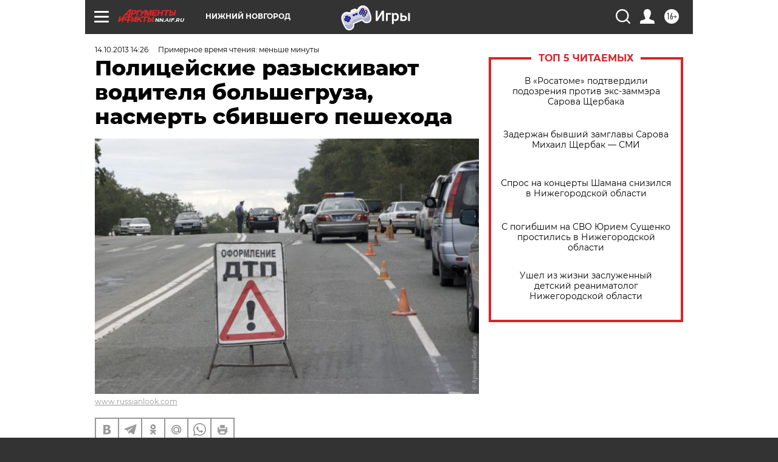

--- FILE ---
content_type: text/html
request_url: https://tns-counter.ru/nc01a**R%3Eundefined*aif_ru/ru/UTF-8/tmsec=aif_ru/754026091***
body_size: -71
content:
E3DD7810696A43CCX1768571852:E3DD7810696A43CCX1768571852

--- FILE ---
content_type: application/javascript
request_url: https://smi2.ru/counter/settings?payload=CIyLAhjDr-O4vDM6JDI5YzU5NzkwLWRhYjQtNDNhMy1hODBmLTEwMmYwNGNiNGI5Yg&cb=_callbacks____0mkgy0p6o
body_size: 1520
content:
_callbacks____0mkgy0p6o("[base64]");